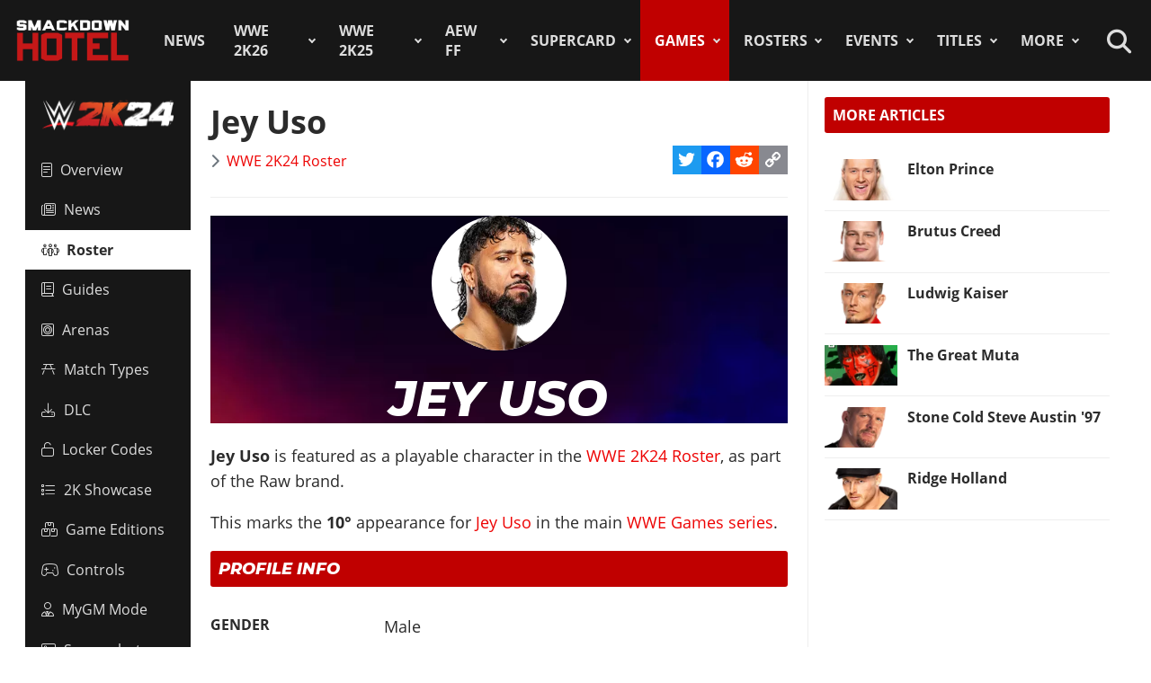

--- FILE ---
content_type: text/html; charset=utf-8
request_url: https://www.thesmackdownhotel.com/roster/wwe2k24/jey-uso
body_size: 14642
content:
<!DOCTYPE html>
<html lang="en-gb" dir="ltr">
<head>
<meta charset="utf-8">
<meta name="author" content="SimoneSDH">
<meta name="viewport" content="width=device-width, initial-scale=1">
<meta name="description" content="Jey Uso: Jey Uso is featured as a playable character in the WWE 2K24 Roster, as part of the Raw brand. This marks the 10° appearance for Jey Uso in the main...">
<link rel="preconnect" href="https://fonts.gstatic.com" crossorigin>
<link rel="preconnect" href="https://www.gamesatlas.com">
<link rel="dns-prefetch" href="https://www.gamesatlas.com">
<link rel="modulepreload" href="/media/vendor/bootstrap/js/dropdown.min.js?5.3.2" fetchpriority="low">
<link rel="modulepreload" href="/media/system/js/keepalive.min.js?08e025" fetchpriority="low">
<link rel="modulepreload" href="/media/com_finder/js/finder.min.js?5729ed" fetchpriority="low">
<link rel="modulepreload" href="/media/system/js/messages.min.js?7a5169" fetchpriority="low">
<link rel="preload" as="style" onload="this.rel='stylesheet'" href="https://fonts.googleapis.com/css2?family=Montserrat:ital,wght@0,400;0,800;1,800&display=swap" media="all">
<link rel="preload" as="style" onload="this.rel='stylesheet'" href="/media/com_jchoptimize/cache/css/6ab87329ba443983f4ad1a2298404ce0626be7e66880ad9483bff1361dd421f6.css" media="all">
<title>Jey Uso | WWE 2K24 Roster</title>
<link href="/favicon.ico" rel="icon" type="image/vnd.microsoft.icon">
<link rel="stylesheet" href="/media/com_jchoptimize/cache/css/6ab87329ba443983f4ad1a2298404ce096a2d35bc28a1af0f2b7b7c970839b54.css">
<script type="application/json" class="joomla-script-options new">{"joomla.jtext":{"MDL_MODALTXT_CLOSE":"close","MDL_MODALTXT_PREVIOUS":"previous","MDL_MODALTXT_NEXT":"next","RLTA_BUTTON_SCROLL_LEFT":"Scroll buttons to the left","RLTA_BUTTON_SCROLL_RIGHT":"Scroll buttons to the right","MOD_FINDER_SEARCH_VALUE":"Search &hellip;","ERROR":"Error","MESSAGE":"Message","NOTICE":"Notice","WARNING":"Warning","JCLOSE":"Close","JOK":"OK","JOPEN":"Open"},"bootstrap.dropdown":{".dropdown-toggle":{"flip":true,"boundary":"scrollParent","reference":"toggle","display":"static","popperConfig":true}},"system.paths":{"root":"","rootFull":"https:\/\/www.thesmackdownhotel.com\/","base":"","baseFull":"https:\/\/www.thesmackdownhotel.com\/"},"csrf.token":"83909f4bcc013424d6b068476e8ad3ba","system.keepalive":{"interval":3600000,"uri":"\/index.php?option=com_ajax&amp;format=json"}}</script>
<script type="application/ld+json">{"@context":"https://schema.org","@type":"BreadcrumbList","@id":"https://www.thesmackdownhotel.com/#/schema/BreadcrumbList/19","itemListElement":[{"@type":"ListItem","position":1,"item":{"@id":"https://www.thesmackdownhotel.com/","name":"Home"}},{"@type":"ListItem","position":2,"item":{"@id":"https://www.thesmackdownhotel.com/games/","name":"Games"}},{"@type":"ListItem","position":3,"item":{"@id":"https://www.thesmackdownhotel.com/wwe2k24/","name":"WWE 2K24"}},{"@type":"ListItem","position":4,"item":{"@id":"https://www.thesmackdownhotel.com/wwe2k24/roster/","name":"Roster"}},{"@type":"ListItem","position":5,"item":{"name":"Jey Uso"}}]}</script>
<meta property="og:locale" content="en_GB" class="4SEO_ogp_tag">
<meta property="og:url" content="https://www.thesmackdownhotel.com/roster/wwe2k24/jey-uso" class="4SEO_ogp_tag">
<meta property="og:site_name" content="The SmackDown Hotel" class="4SEO_ogp_tag">
<meta property="og:type" content="article" class="4SEO_ogp_tag">
<meta property="og:title" content="Jey Uso | WWE 2K24 Roster" class="4SEO_ogp_tag">
<meta property="og:description" content="Jey Uso: Jey Uso is featured as a playable character in the WWE 2K24 Roster, as part of the Raw brand. This marks the 10° appearance for Jey Uso in the main..." class="4SEO_ogp_tag">
<meta property="fb:app_id" content="966242223397117" class="4SEO_ogp_tag">
<meta property="og:image" content="https://www.thesmackdownhotel.com/images/wwe2k24/roster/jey-uso.png" class="4SEO_ogp_tag">
<meta property="og:image:width" content="200" class="4SEO_ogp_tag">
<meta property="og:image:height" content="200" class="4SEO_ogp_tag">
<meta property="og:image:secure_url" content="https://www.thesmackdownhotel.com/images/wwe2k24/roster/jey-uso.png" class="4SEO_ogp_tag">
<meta name="twitter:card" content="summary_large_image" class="4SEO_tcards_tag">
<meta name="twitter:site" content="@TheSDHotel" class="4SEO_tcards_tag">
<meta name="twitter:url" content="https://www.thesmackdownhotel.com/roster/wwe2k24/jey-uso" class="4SEO_tcards_tag">
<meta name="twitter:title" content="Jey Uso | WWE 2K24 Roster" class="4SEO_tcards_tag">
<meta name="twitter:description" content="Jey Uso: Jey Uso is featured as a playable character in the WWE 2K24 Roster, as part of the Raw brand. This marks the 10° appearance for Jey Uso in the main..." class="4SEO_tcards_tag">
<meta name="twitter:image" content="https://www.thesmackdownhotel.com/images/wwe2k24/roster/jey-uso.png" class="4SEO_tcards_tag">
<link rel="canonical" href="https://www.thesmackdownhotel.com/roster/wwe2k24/jey-uso" class="4SEO_auto_canonical">
<link rel="preload" as="font" type="font/woff2" href="https://www.gamesatlas.com/templates/SDH_J4/fonts/open-sans-v18-latin-regular.woff2" crossorigin>
<link rel="preload" as="font" type="font/woff2" href="https://www.gamesatlas.com/templates/SDH_J4/fonts/open-sans-v18-latin-700.woff2" crossorigin>
<link rel="preload" as="font" type="font/woff2" href="https://www.gamesatlas.com/templates/SDH_J4/fonts/fontawesome-pro/fa-light-300.woff2" crossorigin>
<link rel="apple-touch-icon" sizes="180x180" href="/apple-touch-icon.png?2024-08">
<link rel="icon" type="image/png" sizes="32x32" href="/favicon-32x32.png?2024-08">
<link rel="icon" type="image/png" sizes="16x16" href="/favicon-16x16.png?2024-08">
<link rel="icon" type="image/png" sizes="192x192" href="/android-chrome-192x192.png?2024-08">
<link rel="manifest" href="/site.webmanifest?2024-08">
<link rel="mask-icon" href="/safari-pinned-tab.svg?2024-08" color="#c00000">
<link rel="shortcut icon" href="/favicon.ico?2024-08">
<meta name="apple-mobile-web-app-title" content="The SmackDown Hotel">
<meta name="application-name" content="The SmackDown Hotel">
<meta name="msapplication-TileColor" content="#c00000">
<meta name="theme-color" content="#c00000">
<script type="text/javascript" async data-noptimize="1" data-cfasync="false" src="//scripts.pubnation.com/tags/eaa301a5-5ead-4c3a-ab2e-ee01cd0267f4.js"></script>
<meta http-equiv="Content-Security-Policy" content="block-all-mixed-content">
	<meta name="robots" content="max-snippet:-1, max-image-preview:large, max-video-preview:-1" class="4SEO_robots_tag">
	<script type="application/ld+json" class="4SEO_structured_data_breadcrumb">{
    "@context": "http://schema.org",
    "@type": "BreadcrumbList",
    "itemListElement": [
        {
            "@type": "listItem",
            "position": 1,
            "name": "Home",
            "item": "https://www.thesmackdownhotel.com/"
        },
        {
            "@type": "listItem",
            "position": 2,
            "name": "Games",
            "item": "https://www.thesmackdownhotel.com/games/"
        },
        {
            "@type": "listItem",
            "position": 3,
            "name": "WWE 2K24",
            "item": "https://www.thesmackdownhotel.com/wwe2k24/"
        },
        {
            "@type": "listItem",
            "position": 4,
            "name": "Roster",
            "item": "https://www.thesmackdownhotel.com/wwe2k24/roster/"
        }
    ]
}</script>
<script type="application/ld+json" class="4SEO_structured_data_page">{
    "@context": "http://schema.org",
    "@graph": [
        {
            "@type": "Article",
            "author": {
                "@id": "https://www.thesmackdownhotel.com/#simonesdh_579f8a392a"
            },
            "dateModified": "2025-03-07T14:10:56Z",
            "datePublished": "2024-01-19T00:00:00Z",
            "description": "Jey Uso: Jey Uso is featured as a playable character in the WWE 2K24 Roster, as part of the Raw brand. This marks the 10° appearance for Jey Uso in the main...",
            "headline": "Jey Uso | WWE 2K24 Roster",
            "image": [
                {
                    "@type": "ImageObject",
                    "url": "https://www.thesmackdownhotel.com/images/wwe2k24/roster/jey-uso.png",
                    "caption": "",
                    "description": "",
                    "width": 200,
                    "height": 200
                }
            ],
            "inLanguage": "en-GB",
            "mainEntityOfPage": {
                "@type": "WebPage",
                "url": "https://www.thesmackdownhotel.com/roster/wwe2k24/jey-uso"
            },
            "publisher": {
                "@id": "https://www.thesmackdownhotel.com/#defaultPublisher"
            },
            "url": "https://www.thesmackdownhotel.com/roster/wwe2k24/jey-uso"
        },
        {
            "@type": "Person",
            "name": "SimoneSDH",
            "@id": "https://www.thesmackdownhotel.com/#simonesdh_579f8a392a"
        },
        {
            "@id": "https://www.thesmackdownhotel.com/#defaultPublisher",
            "@type": "Organization",
            "url": "https://www.thesmackdownhotel.com/",
            "logo": {
                "@id": "https://www.thesmackdownhotel.com/#defaultLogo"
            },
            "name": "The SmackDown Hotel"
        },
        {
            "@id": "https://www.thesmackdownhotel.com/#defaultLogo",
            "@type": "ImageObject",
            "url": "https://www.thesmackdownhotel.com/images/resources/sdh-logo-2020.png",
            "width": 434,
            "height": 180
        }
    ]
}</script></head>
<body id="bd"  class="">
<noscript class="4SEO_analytics_rule_3"><iframe src="https://www.googletagmanager.com/ns.html?id=GTM-TXS822F" height="0" width="0" style="display:none;visibility:hidden"></iframe></noscript>
<a id="Top"></a>
<ul class="accessibility">
<li><a href="#ja-current-content" title="Skip to content">Skip to content</a></li>
<li><a href="#ja-mainnav" title="Skip to main navigation">Skip to main navigation</a></li>
<li><a href="#ja-col1" title="Skip to 1st column">Skip to 1st column</a></li>
<li><a href="#ja-sidebar" title="Skip to 2nd column">Skip to 2nd column</a></li>
</ul>
<!-- BEGIN: HEADER -->
<header id="ja-header-main">
<!-- USER BAR -->
<!-- BEGIN: MAIN NAVIGATION -->
<div id="ja-mainnav">
<div class="ja-header-wrapper">
<div class="flex-container">
<!-- LOGO -->
<div id="ja-logo">
<a href="/" class="site-logo" title="The SmackDown Hotel">
<img src="/images/resources/sdh-logo-2024.png#joomlaImage://local-images/resources/sdh-logo-2024.png?width=434&height=180" alt="The SmackDown Hotel" title="The SmackDown Hotel" width="434" height="180">
</a>
</div>
<!-- MAIN MENU -->
<nav id="cssmenu"><ul class="mod-menu mod-list  nav-pills">
<li class="nav-item item-2 default menu-item-home"><a href="/" class="menu-item-home">Home</a></li><li class="nav-item item-197"><a href="/news/" >News</a></li><li class="nav-item item-2836 deeper parent"><a href="/wwe2k26/" >WWE 2K26</a><ul class="mod-menu__sub list-unstyled"><li class="nav-item item-2837 header-game-logo"><a href="/wwe2k26/" class="header-game-logo"><img src="/images/games/logo/wwe2k26.png" alt="Logo" width="300" height="110" loading="lazy"></a></li><li class="nav-item item-2838"><a href="/wwe2k26/" ><span class="p-2 fa-light fa-memo" aria-hidden="true"></span>Overview</a></li><li class="nav-item item-2839"><a href="/wwe2k26/news/" ><span class="p-2 fa-light fa-newspaper" aria-hidden="true"></span>News</a></li><li class="nav-item item-2840"><a href="/wwe2k26/roster/" ><span class="p-2 fa-light fa-people-group" aria-hidden="true"></span>Roster</a></li><li class="nav-item item-2849"><a href="/news/wwe2k26/wwe-2k26-editions-guide-pre-order-monday-night-war-and-attitude-era-content" ><span class="p-2 fa-light fa-boxes-stacked" aria-hidden="true"></span>Game Editions</a></li><li class="nav-item item-2842"><a href="/wwe2k26/arenas/" ><span class="p-2 fa-light fa-square-ring" aria-hidden="true"></span>Arenas</a></li><li class="nav-item item-2843"><a href="/news/wwe2k26/wwe-2k26-dlc-list-all-ringside-pass-and-release-dates" ><span class="p-2 fa-light fa-download" aria-hidden="true"></span>DLC</a></li><li class="nav-item item-2844"><a href="/news/wwe2k26/wwe-2k26-locker-codes-list-myfaction" ><span class="p-2 fa-light fa-unlock" aria-hidden="true"></span>Locker Codes</a></li><li class="nav-item item-2845"><a href="/news/wwe2k26/wwe-2k26-cm-punk-showcase-matches-list" ><span class="p-2 fa-light fa-list" aria-hidden="true"></span>2K Showcase</a></li><li class="nav-item item-2848"><a href="/wwe2k26/match-types/" ><span class="p-2 fa-light fa-table-picnic" aria-hidden="true"></span>Match Types</a></li><li class="nav-item item-2852"><a href="/wwe2k26/screenshots/" ><span class="p-2 fa-light fa-image" aria-hidden="true"></span>Screenshots</a></li><li class="nav-item item-2854"><a href="/wwe2k26/covers/" ><span class="p-2 fa-light fa-image-portrait" aria-hidden="true"></span>Cover</a></li></ul></li><li class="nav-item item-2787 deeper parent"><a href="/wwe2k25/" >WWE 2K25</a><ul class="mod-menu__sub list-unstyled"><li class="nav-item item-2788 header-game-logo"><a href="/wwe2k25/" class="header-game-logo"><img src="/images/games/logo/wwe2k25.png" alt="Logo" width="300" height="110" loading="lazy"></a></li><li class="nav-item item-2789"><a href="/wwe2k25/" ><span class="p-2 fa-light fa-memo" aria-hidden="true"></span>Overview</a></li><li class="nav-item item-2790"><a href="/wwe2k25/news/" ><span class="p-2 fa-light fa-newspaper" aria-hidden="true"></span>News</a></li><li class="nav-item item-2791"><a href="/wwe2k25/roster/" ><span class="p-2 fa-light fa-people-group" aria-hidden="true"></span>Roster</a></li><li class="nav-item item-2792"><a href="/wwe2k25/guides/" ><span class="p-2 fa-light fa-book" aria-hidden="true"></span>Guides</a></li><li class="nav-item item-2793"><a href="/wwe2k25/arenas/" ><span class="p-2 fa-light fa-square-ring" aria-hidden="true"></span>Arenas</a></li><li class="nav-item item-2795"><a href="/news/wwe2k25/wwe-2k25-dlc-list-all-characters-packs-and-release-dates" ><span class="p-2 fa-light fa-download" aria-hidden="true"></span>DLC</a></li><li class="nav-item item-2796"><a href="/news/wwe2k25/wwe-2k25-locker-codes-list-myfaction" ><span class="p-2 fa-light fa-unlock" aria-hidden="true"></span>Locker Codes</a></li><li class="nav-item item-2798"><a href="/news/wwe2k25/wwe-2k25-bloodline-dynasty-showcase-full-matches-list" ><span class="p-2 fa-light fa-list" aria-hidden="true"></span>2K Showcase</a></li><li class="nav-item item-2832"><a href="/news/wwe2k25/wwe-2k25-all-myrise-unlockables-and-how-to-unlock-them" ><span class="p-2 fa-light fa-list-check" aria-hidden="true"></span>MyRISE</a></li><li class="nav-item item-2815"><a href="/news/wwe2k25/wwe-2k25-the-island" ><span class="p-2 fa-light fa-island-tropical" aria-hidden="true"></span>The Island</a></li><li class="nav-item item-2794"><a href="/wwe2k25/match-types/" ><span class="p-2 fa-light fa-table-picnic" aria-hidden="true"></span>Match Types</a></li><li class="nav-item item-2799"><a href="/news/wwe2k25/wwe-2k25-editions-guide-pre-order-and-deluxe-content" ><span class="p-2 fa-light fa-boxes-stacked" aria-hidden="true"></span>Game Editions</a></li><li class="nav-item item-2800"><a href="/news/wwe2k25/wwe-2k25-controls-scheme-full-guide-for-ps5-xbox-ps4" ><span class="p-2 fa-light fa-gamepad-modern" aria-hidden="true"></span>Controls</a></li><li class="nav-item item-2801"><a href="/news/wwe2k25/wwe-2k25-mygm-mode-full-guide-all-features-tips-tricks" ><span class="p-2 fa-light fa-user-tie" aria-hidden="true"></span>MyGM Mode</a></li><li class="nav-item item-2802"><a href="/wwe2k25/screenshots/" ><span class="p-2 fa-light fa-image" aria-hidden="true"></span>Screenshots</a></li><li class="nav-item item-2804"><a href="/wwe2k25/artworks/" ><span class="p-2 fa-light fa-image-portrait" aria-hidden="true"></span>Artworks</a></li><li class="nav-item item-2805"><a href="/wwe2k25/covers/" ><span class="p-2 fa-light fa-image-portrait" aria-hidden="true"></span>Cover</a></li></ul></li><li class="nav-item item-1557 deeper parent"><a href="/aew-fight-forever/" >AEW FF</a><ul class="mod-menu__sub list-unstyled"><li class="nav-item item-1558 header-game-logo"><a href="/aew-fight-forever/" class="header-game-logo"><img src="/images/jch-optimize/ng/images_games_logo_aew-fight-forever.webp" alt="Logo" width="300" height="110"></a></li><li class="nav-item item-1559"><a href="/aew-fight-forever/" >Overview</a></li><li class="nav-item item-1564"><a href="/news/aew-games/" >News</a></li><li class="nav-item item-2226"><a href="/aew-fight-forever/roster/" >Roster</a></li><li class="nav-item item-2329"><a href="/aew-fight-forever/guides/" >Guides</a></li><li class="nav-item item-1561"><a href="/news/aew-games/aew-fight-forever-arenas-full-list-all-shows-and-ppvs" >Arenas</a></li><li class="nav-item item-2227"><a href="/news/aew-games/aew-fight-forever-match-types-list" >Match Types</a></li><li class="nav-item item-2325"><a href="/news/aew-games/aew-fight-forever-dlc-list-all-characters-packs-and-release-dates" >DLC</a></li><li class="nav-item item-2327"><a href="/news/aew-games/aew-fight-forever-road-to-elite-chapters-blocks-list" >Road To Elite</a></li><li class="nav-item item-1560"><a href="/news/aew-games/aew-fight-forever-minigames-list" >Minigames</a></li><li class="nav-item item-2326"><a href="/news/aew-games/aew-fight-forever-controls-full-guide-for-ps5-ps4-xbox-pc" >Controls</a></li><li class="nav-item item-2324"><a href="/news/aew-games/aew-fight-forever-elite-edition-content-revealed" >Game Editions</a></li><li class="nav-item item-2323"><a href="/aew-fight-forever/screenshots/" >Screenshots</a></li></ul></li><li class="nav-item item-367 deeper parent"><a href="/supercard/" >SuperCard</a><ul class="mod-menu__sub list-unstyled"><li class="nav-item item-763 header-game-logo"><a href="/supercard/" class="header-game-logo"><img src="/images/jch-optimize/ng/images_games_logo_supercard.webp" alt="Logo" width="300" height="110"></a></li><li class="nav-item item-368"><a href="/supercard/" >Overview</a></li><li class="nav-item item-369"><a href="/supercard/news/" >News</a></li><li class="nav-item item-427"><a href="/supercard/cards-catalog/" >Cards Catalog</a></li><li class="nav-item item-453"><a href="/supercard/season-1-cards/" >Legacy Cards</a></li><li class="nav-item item-429"><a href="/supercard/roster/" >Roster</a></li><li class="nav-item item-371"><a href="/supercard/guides/" >Guides &amp; FAQ</a></li><li class="nav-item item-376"><a href="/supercard/screenshots/" >Screenshots</a></li><li class="nav-item item-377"><a href="/supercard/videos/" >Videos</a></li><li class="nav-item item-405"><a href="/supercard/covers/" >Cover</a></li><li class="nav-item item-380"><a href="/forum/forum/226-wwe-supercard/" target="_blank" rel="noopener noreferrer">Discussion</a></li></ul></li><li class="nav-item item-342 active deeper parent"><a href="/games/" >Games</a><ul class="mod-menu__sub list-unstyled"><li class="nav-item item-2518 active parent"><a href="/wwe2k24/" >WWE 2K24</a></li><li class="nav-item item-2229 parent"><a href="/wwe2k23/" >WWE 2K23</a></li><li class="nav-item item-1819 parent"><a href="/wwe2k22/" >WWE 2K22</a></li><li class="nav-item item-1233 parent"><a href="/wwe2k20/" >WWE 2K20</a></li><li class="nav-item item-1512 parent"><a href="/games/virtual-basement-the-wrestling-code" >The Wrestling Code</a></li><li class="nav-item item-1419 parent"><a href="/wwe-2k-battlegrounds/" >2K Battlegrounds</a></li><li class="nav-item item-679 parent"><a href="/champions/" >WWE Champions</a></li><li class="nav-item item-1020 parent"><a href="/wwe2k19/" >WWE 2K19</a></li><li class="nav-item item-677 parent"><a href="/wwe2k18/" >WWE 2K18</a></li><li class="nav-item item-420 parent"><a href="/wwe2k17/" >WWE 2K17</a></li><li class="nav-item item-344 parent"><a href="/wwe2k16/" >WWE 2K16</a></li><li class="nav-item item-2713"><a href="/roster/most-games-appearances" >Most Appearances</a></li><li class="nav-item item-210"><a href="/games/" >All Games</a></li></ul></li><li class="nav-item item-1150 deeper parent"><a href="/wrestlers/" >Rosters</a><ul class="mod-menu__sub list-unstyled"><li class="nav-item item-1149"><a href="/wrestlers/" >Wrestlers Database</a></li><li class="nav-item item-1467"><a href="/roster/wwe/" >WWE Roster</a></li><li class="nav-item item-1468"><a href="/roster/aew/" >AEW Roster</a></li><li class="nav-item item-1469"><a href="/roster/tna-impact-wrestling/" >TNA Roster</a></li><li class="nav-item item-2217"><a href="/roster/njpw/" >NJPW</a></li><li class="nav-item item-1470"><a href="/roster/roh/" >ROH</a></li><li class="nav-item item-1472"><a href="/roster/?promotion=wcw&amp;date=all-time" >WCW</a></li><li class="nav-item item-1473"><a href="/roster/?promotion=ecw&amp;date=all-time" >ECW</a></li><li class="nav-item item-2706"><a href="/roster/current-teams/" >Teams</a></li><li class="nav-item item-2705"><a href="/roster/current-champions/" >Champions</a></li><li class="nav-item item-1492"><a href="/roster/hall-of-fame/" >Hall of Fame</a></li><li class="nav-item item-2715"><a href="/roster/?promotion=wwe&amp;show=face-heel" >Faces/Heels</a></li></ul></li><li class="nav-item item-1059 deeper parent"><a href="/events-results/ppv-special/" >Events</a><ul class="mod-menu__sub list-unstyled"><li class="nav-item item-1028"><a href="/events-results/" >Events Database</a></li><li class="nav-item item-1003"><a href="/events-results/ppv-special/" >PPV &amp; Special Events</a></li><li class="nav-item item-1157"><a href="/events-results/wwe-ppv-list-pay-per-views-special-events-schedule" >WWE PPV Schedule</a></li><li class="nav-item item-2709"><a href="/events-results/aew-ppv-list-pay-per-views-special-events-schedule" >AEW PPV Schedule</a></li><li class="nav-item item-1027"><a href="/events-results/wwe/" >WWE Shows</a></li><li class="nav-item item-1329"><a href="/events-results/aew/" >AEW Shows</a></li><li class="nav-item item-1108"><a href="/events-results/tna/" >TNA Shows</a></li><li class="nav-item item-2246"><a href="/events-results/ppv-special/njpw/" >NJPW Shows</a></li><li class="nav-item item-1190"><a href="/events-results/roh/" >ROH Shows</a></li><li class="nav-item item-1061"><a href="/events-results/wcw/" >WCW Shows</a></li><li class="nav-item item-1097"><a href="/events-results/ecw/" >ECW Shows</a></li><li class="nav-item item-1156"><a href="/events-results/wwe-crowd-attendance-records-top-50-events-in-history" >Attendance Records</a></li><li class="nav-item item-1158"><a href="/events-results/list-of-wwe-ppv-theme-songs-all-pay-per-view-themes-in-history" >PPV Theme Songs</a></li><li class="nav-item item-2782"><a href="/games/arenas/" >Games Arenas</a></li></ul></li><li class="nav-item item-2574 deeper parent"><a href="/title-history/" >Titles</a><ul class="mod-menu__sub list-unstyled"><li class="nav-item item-2573"><a href="/title-history/" >All Titles</a></li><li class="nav-item item-2575"><a href="/title-history/wwe/" >WWE Titles</a></li><li class="nav-item item-2576"><a href="/title-history/aew/" >AEW Titles</a></li><li class="nav-item item-2577"><a href="/title-history/tna/" >TNA Titles</a></li><li class="nav-item item-2581"><a href="/title-history/njpw/" >NJPW Titles</a></li><li class="nav-item item-2578"><a href="/title-history/roh/" >ROH Titles</a></li><li class="nav-item item-2776"><a href="/title-history/nwa/" >NWA Titles</a></li><li class="nav-item item-2579"><a href="/title-history/wcw/" >WCW Titles</a></li><li class="nav-item item-2580"><a href="/title-history/ecw/" >ECW Titles</a></li><li class="nav-item item-2707"><a href="/roster/current-champions/" >Champions</a></li><li class="nav-item item-2777"><a href="/tournaments/" >Accomplishments</a></li><li class="nav-item item-2775"><a href="/games/championships/" >Games</a></li></ul></li><li class="nav-item item-1055 deeper parent"><a href="#" >More</a><ul class="mod-menu__sub list-unstyled"><li class="nav-item item-2718"><a href="/promotions/" >Promotions Index</a></li><li class="nav-item item-2780"><a href="/match-types/" >Match Types</a></li><li class="nav-item item-2714"><a href="/today-in-pro-wrestling-history" >Today In History</a></li><li class="nav-item item-2708"><a href="/pro-wrestling-stats/" >Records &amp; Stats</a></li><li class="nav-item item-212"><a href="/gallery/" >Images Gallery</a></li><li class="nav-item item-234"><a href="/videos/" >Videos</a></li><li class="nav-item item-1302"><a href="https://prowrestlingmods.io/" target="_blank" rel="noopener noreferrer">WWE 2K Mods</a></li><li class="nav-item item-213"><a href="/forum/" target="_blank" rel="noopener noreferrer">Forum</a></li><li class="nav-item item-1232"><a href="/contact/" >Contact us</a></li><li class="nav-item item-1451"><a href="/work-with-us/" >Work With Us</a></li></ul></li></ul>
</nav>
<!-- SEARCH -->
<div class="dropdown search-toggle">
<div class="dropdown-toggle icon-search" data-bs-toggle="dropdown"></div>
<div class="dropdown-menu">
<div id="ja-search" class="clearfix">
<form class="mod-finder js-finder-searchform form-search" action="/search" method="get" role="search">
<label for="mod-finder-searchword676" class="visually-hidden finder">Search</label><div class="mod-finder__search input-group"><input type="text" name="q" id="mod-finder-searchword676" class="js-finder-search-query form-control" value="" placeholder="Search &hellip;"><button class="btn btn-primary" type="submit"><span class="icon-search icon-white" aria-hidden="true"></span> Search</button></div>
</form>
</div>
</div>
</div>
</div>
</div>
</div>
<!-- END: MAIN NAVIGATION -->
</header>
<!-- END: HEADER -->
<div id="ja-wrapper" class="ja-wrapper">
<!-- BEGIN: HOME SPOTLIGHT -->
<!-- END: HOME SPOTLIGHT -->
<!-- BEGIN: LEFT COLUMN -->
<nav id="ja-col1">
<nav id="ja-subnav" class="submenu">
<ul class="mod-menu mod-list ">
<li class="nav-item item-2519 header-game-logo"><a href="/wwe2k24/" class="header-game-logo"><img src="/images/games/logo/wwe2k24.png" alt="Logo" width="300" height="110" loading="lazy"></a></li><li class="nav-item item-2520"><a href="/wwe2k24/" ><span class="p-2 fa-light fa-memo" aria-hidden="true"></span>Overview</a></li><li class="nav-item item-2521"><a href="/wwe2k24/news/" ><span class="p-2 fa-light fa-newspaper" aria-hidden="true"></span>News</a></li><li class="nav-item item-2522 current active"><a href="/wwe2k24/roster/" aria-current="location"><span class="p-2 fa-light fa-people-group" aria-hidden="true"></span>Roster</a></li><li class="nav-item item-2523"><a href="/wwe2k24/guides/" ><span class="p-2 fa-light fa-book" aria-hidden="true"></span>Guides</a></li><li class="nav-item item-2524"><a href="/wwe2k24/arenas/" ><span class="p-2 fa-light fa-square-ring" aria-hidden="true"></span>Arenas</a></li><li class="nav-item item-2529"><a href="/wwe2k24/match-types/" ><span class="p-2 fa-light fa-table-picnic" aria-hidden="true"></span>Match Types</a></li><li class="nav-item item-2525"><a href="/news/wwe2k24/wwe-2k24-dlc-list-all-characters-packs-and-release-dates" ><span class="p-2 fa-light fa-download" aria-hidden="true"></span>DLC</a></li><li class="nav-item item-2532"><a href="/news/wwe2k24/wwe-2k24-locker-codes-list-for-myfaction" ><span class="p-2 fa-light fa-unlock" aria-hidden="true"></span>Locker Codes</a></li><li class="nav-item item-2530"><a href="/news/wwe2k24/wwe-2k24-showcase-of-the-immortals-full-match-list-40-years-of-wrestlemania" ><span class="p-2 fa-light fa-list" aria-hidden="true"></span>2K Showcase</a></li><li class="nav-item item-2527"><a href="/news/wwe2k24/wwe-2k24-editions-guide-pre-order-deluxe-and-40-years-of-wrestlemania-content" ><span class="p-2 fa-light fa-boxes-stacked" aria-hidden="true"></span>Game Editions</a></li><li class="nav-item item-2528"><a href="/news/wwe2k24/wwe-2k24-controls-scheme-full-guide-for-ps5-ps4-xbox" ><span class="p-2 fa-light fa-gamepad-modern" aria-hidden="true"></span>Controls</a></li><li class="nav-item item-2531"><a href="/news/wwe2k24/wwe-2k24-mygm-mode-full-guide-all-features-tips-tricks" ><span class="p-2 fa-light fa-user-tie" aria-hidden="true"></span>MyGM Mode</a></li><li class="nav-item item-2533"><a href="/wwe2k24/screenshots/" ><span class="p-2 fa-light fa-image" aria-hidden="true"></span>Screenshots</a></li><li class="nav-item item-2536"><a href="/wwe2k24/covers/" ><span class="p-2 fa-light fa-image-portrait" aria-hidden="true"></span>Cover</a></li></ul>
</nav>
</nav>
<!-- END: LEFT COLUMN -->
<div id="ja-container">
<main id="ja-mainbody">
<!-- BEGIN: CONTENT -->
<div id="ja-content" class="com_content itemid-2522" >
<div id="system-message-container" aria-live="polite"></div>
<article id="ja-current-content">
<div class="com-content-article item-page">
<meta itemprop="inLanguage" content="en-GB">
<div class="page-header">
<h1>
			Jey Uso		</h1>
</div>
<div class="article-info-block">
<dl class="article-info text-muted">
<dt class="article-info-term">
				Details		</dt>
<dd class="category-name">
<span class="icon-chevron-right icon-fw" aria-hidden="true"></span> <a href="/wwe2k24/roster/" itemprop="genre">WWE 2K24 Roster</a> </dd>
</dl>
<span class="a2a_kit a2a_kit_size_32 addtoany_list">
<a class="a2a_button_twitter"></a>
<a class="a2a_button_facebook"></a>
<a class="a2a_button_reddit"></a>
<a class="a2a_button_copy_link"></a>
</span>
</div>
<hr>
<div class="article-content com-content-article__body">
<p>
</p>
<div class="item-image pull-none">
<div class="rosterbanner-new wwe2k24">
<div class="wrestler-icon-bg"><img src="/images/jch-optimize/ng/images_wwe2k24_roster_jey-uso.webp" width="200" height="200" class="wrestler-icon"></div>
<h2 class="wrestler-name">Jey Uso</h2>
</div>
</div>
<p><strong>Jey Uso</strong> is featured as a playable character in the <a href="/wwe2k24/roster/">WWE 2K24 Roster</a>, as part of the <span class="field-value ">Raw</span> brand.</p><p>
</p>
<p>
</p><p>
</p><p>
</p><p>
</p><p>
</p>
<p> This marks the <strong>10&deg;</strong> appearance for <span class="field-value "><a href="/wrestlers/jey-uso">Jey Uso</a></span> in the main <a href="/games/#sort=attr.ct1.frontend_value&amp;sortdir=desc&amp;attr.ct7.value=main-series">WWE Games series</a>.</p><p>
</p>
<h2 class="module" style="font-family: 'Montserrat',sans-serif; font-style: italic;">PROFILE INFO</h2>
<p><ul class="fields-container">
<li class="field-entry character-gender gender"> <span class="field-label">Gender</span><span class="field-value "><span class="male">Male</span></span></li>
<li class="field-entry roster brands"> <span class="field-label">Roster</span><span class="field-value "><span class="raw">Raw</span></span></li>
<li class="field-entry overall overall">	<span class="field-label ">Overall Rating</span>
<span class="field-value ">
90
</span>
</li>
<li class="field-entry weight-class "> <span class="field-label">Weight Class</span><span class="field-value "><span class="light-heavyweight">Light Heavyweight</span></span></li>
<li class="field-entry previous-game first-game-appearance roster_section"> <span class="field-label">Previous Game</span><span class="field-value "><a href="/roster/wwe2k23/jey-uso" class="multiple-values-line">
<div class="roster wwe2k23">
<div class="img-fit square align-top"><img src="/images/jch-optimize/ng/images_wwe2k23_roster_resized_jey-uso-2__40x40.webp" width="40" height="40"></div><div class="roster_name">WWE 2K23 Roster</div>
</div>
</a></span></li>
<li class="field-entry series-debut first-game-appearance roster_section"> <span class="field-label ">Main Series Debut</span>
<span class="field-value ">
<a href="/wwe13/roster/jey-uso"><div class="roster wwe13"><div class="img-fit square align-top"><img src="/images/jch-optimize/ng/images_wwe13_roster_resized_jeyuso__150x150.webp" alt="Jey Uso" title="Jey Uso" width="150" height="150" itemprop="thumbnailUrl"></div><div class="roster_name">WWE '13</div></div></a></span></li>
<li class="field-entry first-game first-game-appearance roster_section"> <span class="field-label ">First Game</span>
<span class="field-value ">
<a href="/wwe13/roster/jey-uso"><div class="roster wwe13"><div class="img-fit square align-top"><img src="/images/jch-optimize/ng/images_wwe13_roster_resized_jeyuso__150x150.webp" alt="Jey Uso" title="Jey Uso" width="150" height="150" itemprop="thumbnailUrl"></div><div class="roster_name">WWE '13</div></div></a></span></li>
<li class="field-entry wrestler-profile "> <span class="field-label">Real Life Profile</span><span class="field-value "><a href="/wrestlers/jey-uso">Jey Uso</a></span></li></ul>
</p><p>
</p>
<p></p>
<h2><span style="color: #d00000; font-family: 'Montserrat',sans-serif; font-style: italic;">SCREENSHOTS</span></h2>
<p>
<div id="gallery-scope-1673" class="igui-scope ig-main-scope-wrapper profile-32 ig-notphone" data-vref="5.05"
>
<div data-igui-grid id="ig-gallery-wrapper-1673" class="ig-gallery-wrapper igui-align-center igui-grid-collapse igui-grid"
         data-ig-uniqueid="1673"
         data-ig-basehref=""
         data-ig-basehref-long="https://www.thesmackdownhotel.com/"
         data-ig-collecthits="0"
         data-ig-lbox-autoplay="0"
         data-ig-disable-rightclick="0"
         data-ig-showhash="javascript"
         data-ig-show-main-image="0"
         data-ig-phone="0"
         data-ig-lbox-view="0"
                          >
<div
            class="ig-slideshow igui-inline igui-width-48-48 igui-position-relative igui-visible-toggle igui-light"
            data-ig-fade="fade"
            data-ig-transition-duration="300"
            data-ig-ratio="640:360"
            data-ig-autoplay="0"
            data-ig-infinite="1"
            data-ig-interval="3000"
            data-ig-max-height="360"
            data-ig-show-main="0"
	        data-ig-preload-main="1"
            style="height: 0; padding-bottom: 56.25%; padding-bottom: min(56.25%, 360px); display: none;">
<div style="max-width:640px; position: absolute; left: 0; top: 0; width: 100%; height: 100%;">
<ul class="igui-slideshow-items ig-slideshow-matchheight"
                data-ig-lightbox="1"
                data-ig-lightbox-fade="fade"
                data-ig-lightbox-transition-duration="300"
                data-ig-lightbox-fullscreen="none"
                data-ig-lightbox-interval="3000"
                data-ig-lightbox-infinite="1"
                >
<li class="ig-slideshow-item ig-first-active"
                    data-ig-imageid="30058"
                    data-ig-imagehash="wwe-2k24-jey-uso-1"
                    data-ig-image-link=""
                    data-ig-link-new="0"
                                                            >
<a class="ig-lightbox-link" style="display:none;" href="/igallery/wwe-2k24-265/wwe-2k24-jey-uso-1-1080.jpg" data-ig-imageid="30058">wwe 2k24 jey uso</a>
<div class="ig-slideshow-item-inner-lboxon igui-margin-remove">
<img class="ig-slideshow-image igui-margin-remove-bottom ig-slideshow-lazy" data-ig-lazy-src="/igallery/wwe-2k24-265/wwe-2k24-jey-uso-1-360.jpg" title="wwe 2k24 jey uso" alt="wwe 2k24 jey uso">
<div class="ig-lbox-open-icon igui-overlay igui-position-bottom-right"><span data-igui-icon="icon: zoom-in-custom; ratio: 1.3"></span></div>
</div>
</li>
<li class="ig-slideshow-item "
                    data-ig-imageid="30059"
                    data-ig-imagehash="wwe-2k24-jey-uso-2"
                    data-ig-image-link=""
                    data-ig-link-new="0"
                                                            >
<a class="ig-lightbox-link" style="display:none;" href="/igallery/wwe-2k24-265/wwe-2k24-jey-uso-2-1080.jpg" data-ig-imageid="30059">wwek24 jey uso</a>
<div class="ig-slideshow-item-inner-lboxon igui-margin-remove">
<img class="ig-slideshow-image igui-margin-remove-bottom ig-slideshow-lazy" data-ig-lazy-src="/igallery/wwe-2k24-265/wwe-2k24-jey-uso-2-360.jpg" title="wwek24 jey uso" alt="wwek24 jey uso">
<div class="ig-lbox-open-icon igui-overlay igui-position-bottom-right"><span data-igui-icon="icon: zoom-in-custom; ratio: 1.3"></span></div>
</div>
</li>
<li class="ig-slideshow-item "
                    data-ig-imageid="30060"
                    data-ig-imagehash="wwe-2k24-jey-uso-4"
                    data-ig-image-link=""
                    data-ig-link-new="0"
                                                            >
<a class="ig-lightbox-link" style="display:none;" href="/igallery/wwe-2k24-265/wwe-2k24-jey-uso-4-1080.jpg" data-ig-imageid="30060">wwe 2k24 jey uso</a>
<div class="ig-slideshow-item-inner-lboxon igui-margin-remove">
<img class="ig-slideshow-image igui-margin-remove-bottom ig-slideshow-lazy" data-ig-lazy-src="/igallery/wwe-2k24-265/wwe-2k24-jey-uso-4-360.jpg" title="wwe 2k24 jey uso" alt="wwe 2k24 jey uso">
<div class="ig-lbox-open-icon igui-overlay igui-position-bottom-right"><span data-igui-icon="icon: zoom-in-custom; ratio: 1.3"></span></div>
</div>
</li>
<li class="ig-slideshow-item "
                    data-ig-imageid="30061"
                    data-ig-imagehash="wwe-2k24-jey-uso-5"
                    data-ig-image-link=""
                    data-ig-link-new="0"
                                                            >
<a class="ig-lightbox-link" style="display:none;" href="/igallery/wwe-2k24-265/wwe-2k24-jey-uso-5-1080.jpg" data-ig-imageid="30061">wwe 2k24 jey uso</a>
<div class="ig-slideshow-item-inner-lboxon igui-margin-remove">
<img class="ig-slideshow-image igui-margin-remove-bottom ig-slideshow-lazy" data-ig-lazy-src="/igallery/wwe-2k24-265/wwe-2k24-jey-uso-5-360.jpg" title="wwe 2k24 jey uso" alt="wwe 2k24 jey uso">
<div class="ig-lbox-open-icon igui-overlay igui-position-bottom-right"><span data-igui-icon="icon: zoom-in-custom; ratio: 1.3"></span></div>
</div>
</li>
</ul>
<div class="ig-slideshow-overlay igui-overlay igui-overlay-primary igui-position-top-right igui-padding-small">
<div class="ig-facebook-share igui-display-inline-block">
<span data-igui-icon="icon: facebook"></span>
</div>
<div class="ig-twitter-share igui-display-inline-block">
<span data-igui-icon="icon: twitter"></span>
</div>
<div class="ig-download-button igui-display-inline-block">
<span data-igui-icon="icon: download"></span>
</div>
</div>
</div>
</div>
<style>#gallery-scope-1673 .ig-thumb-scroller-main .ig-scroller-img{max-height:192px}</style>
<div class="ig-thumb-scroller  ig-thumb-scroller-main ig-thumb-scroller-horizontal ig-thumb-scroller-main-below igui-light"
     data-ig-lbox-thumbs-position="below">
<div class="ig-thumb-scroller-horizontal-inner igui-position-relative"> <div class="ig-thumb-scroller-inner igui-position-relative ">
<ul class="ig-slider-items igui-position-relative " ><!--
        
        --><li class="ig-scroller-img-wrapper" style="padding-right:0px; ">
<a style="position:relative;" href="#" class="ig-img-link igui-inline igui-transition-toggle ">
<img class="ig-scroller-img notlazy" src="/igallery/wwe-2k24-265/wwe-2k24-jey-uso-1-192.jpg" width="256" height="192" title="wwe 2k24 jey uso" alt="wwe 2k24 jey uso">
</a>
</li><!--
            
                                    --><li class="ig-scroller-img-wrapper" style="padding-right:0px; ">
<a style="position:relative;" href="#" class="ig-img-link igui-inline igui-transition-toggle ">
<img class="ig-scroller-img notlazy" src="/igallery/wwe-2k24-265/wwe-2k24-jey-uso-2-192.jpg" width="256" height="192" title="wwek24 jey uso" alt="wwek24 jey uso">
</a>
</li><!--
            
                                    --><li class="ig-scroller-img-wrapper" style="padding-right:0px; ">
<a style="position:relative;" href="#" class="ig-img-link igui-inline igui-transition-toggle ">
<img class="ig-scroller-img notlazy" src="/igallery/wwe-2k24-265/wwe-2k24-jey-uso-4-192.jpg" width="256" height="192" title="wwe 2k24 jey uso" alt="wwe 2k24 jey uso">
</a>
</li><!--
            
                                    --><li class="ig-scroller-img-wrapper" style="padding-right:0px; ">
<a style="position:relative;" href="#" class="ig-img-link igui-inline igui-transition-toggle ">
<img class="ig-scroller-img notlazy" src="/igallery/wwe-2k24-265/wwe-2k24-jey-uso-5-192.jpg" width="256" height="192" title="wwe 2k24 jey uso" alt="wwe 2k24 jey uso">
</a>
</li><!--
            
                                                --></ul>
</div>
<a class="ig-thumb-scroller-left igui-position-center-left igui-position-small igui-slidenav-large" href="#" data-igui-slidenav-previous data-igui-slider-item="previous" aria-label="previous"></a>
<a class="ig-thumb-scroller-right igui-position-center-right igui-position-small igui-slidenav-large" href="#" data-igui-slidenav-next data-igui-slider-item="next" aria-label="next"></a>
</div>
</div>
<div id="ig-lightbox-template-1673" class="ig-lightbox-template" style="display:none;">
<div id="ig-lightbox-1673" class="igui-lightbox igui-overflow-hidden igui-scope igui-light profile-32">
<ul class="igui-lightbox-items"></ul>
<div class="ig-lightbox-buttons igui-lightbox-toolbar igui-position-top igui-text-right igui-transition-slide-top igui-transition-opaque">
<div class="ig-img-numbering ig-lbox-button-wide">
<span class="ig-image-number"></span>&#47;<span class="ig-image-total">4</span>
</div>
<div class="ig-download-button ig-lbox-button">
<span data-igui-icon="icon: download"></span>
</div>
<div class="ig-facebook-share ig-lbox-button">
<span data-igui-icon="icon: facebook"></span>
</div>
<div class="ig-twitter-share ig-lbox-button">
<span data-igui-icon="icon: twitter"></span>
</div>
<a href="javascript:void(0);" class="igui-close-large" data-igui-close data-igui-toggle="!.igui-lightbox" aria-label="close"></a>
</div>
<a class="ig-lightbox-button ig-lightbox-button-left igui-slidenav-large igui-position-center-left igui-position-medium igui-transition-fade" href="#" data-igui-slidenav-previous data-igui-lightbox-item="previous" aria-label="previous"></a>
<a class="ig-lightbox-button ig-lightbox-button-right igui-slidenav-large igui-position-center-right igui-position-medium igui-transition-fade" href="#" data-igui-slidenav-next data-igui-lightbox-item="next" aria-label="next"></a>
<div class="ig-lightbox-bottom-wrapper igui-position-bottom" style="height: 100px; margin-left:0px; margin-right:0px">
<div class="ig-lightbox-descriptions ig-lightbox-descriptions-below igui-lightbox-caption igui-text-center" style="height: 100px;"></div>
</div>
</div>
</div>
</div>
<!--endgallerywrapper-->
</div>
</p>
<h2><span style="color: #d00000; font-family: 'Montserrat',sans-serif; font-style: italic;">VIDEO</span></h2>
<p><div class="iframe-wrapper">
<iframe src="https://www.youtube.com/embed/3m3KKOxQL_A?si=kIZnJgrSzvpyIDeV" referrerpolicy="strict-origin-when-cross-origin" allow="accelerometer; autoplay; clipboard-write; encrypted-media; gyroscope; picture-in-picture; web-share" frameborder="0" title="YouTube video player" height="315" width="560" allowfullscreen="allowfullscreen"></iframe>
</div></p> </div>
<section>
<div class="article-info text-muted">
</div>
<nav class="pager pagenav pagenavigation">
<div class="previous">
<a href="/roster/wwe2k24/jerry-the-king-lawler" rel="prev">
<span class="icon-chevron-left"></span> <span class="pagenav_title">Jerry "The King" Lawler</span>	</a>
</div>
<div class="next">
<a href="/roster/wwe2k24/jim-the-anvil-neidhart" rel="next">
<span class="pagenav_title">Jim "The Anvil" Neidhart</span> <span class="icon-chevron-right"></span>	</a>
</div>
</nav>
</section>
</div>
<div id="mod-custom651" class="mod-custom custom">
<p><div class="games-appearances"><h2>Jey Uso OVR Rating Evolution</h2><div class="table-wrapper"><ul class="rating-evolution"><li style="height:80.86%;"><span class="rating">90</span><span class="game-year">'25</span></li><li style="height:80.86%;"><span class="rating">90</span><span class="game-year">'24</span></li><li style="height:80.86%;"><span class="rating">90</span><span class="game-year">'23</span></li><li style="height:71.96%;"><span class="rating">85</span><span class="game-year">'22</span></li><li style="height:70.24%;"><span class="rating">84</span><span class="game-year">'20</span></li><li style="height:70.24%;"><span class="rating">84</span><span class="game-year">'19</span></li><li style="height:73.7%;"><span class="rating">86</span><span class="game-year">'18</span></li><li style="height:70.24%;"><span class="rating">84</span><span class="game-year">'17</span></li><li style="height:68.54%;"><span class="rating">83</span><span class="game-year">'16</span></li><li style="height:75.46%;"><span class="rating">87</span><span class="game-year">'15</span></li><li style="height:65.19%;"><span class="rating">81</span><span class="game-year">'13</span></li></ul></div></div></p>
<p><div class="games-appearances"><h2>Jey Uso Games Appearances (18)</h2><h3 class="module">WWE Main Series (12/26)</h3><div class="roster_section roster2k22"><a href="/roster/wwe2k26/jey-uso"><div class="roster wwe2k26"><div class="img-fit square align-top"><img src="/images/wrestling/wrestlers/j/resized/jey-uso-2025_150x150.png" alt="Jey Uso" title="Jey Uso" width="150" height="150" itemprop="thumbnailUrl" loading="lazy"></div><div class="roster_name">WWE 2K26</div></div></a>
<a href="/roster/wwe2k25/jey-uso"><div class="roster wwe2k25"><div class="img-fit square align-top"><img src="/images/wwe2k25/roster/resized/jey-uso_150x150.png" alt="Jey Uso" title="Jey Uso" width="150" height="150" itemprop="thumbnailUrl" loading="lazy"></div><div class="roster_name">WWE 2K25</div></div></a>
<a href="/roster/wwe2k24/jey-uso"><div class="roster wwe2k24"><div class="img-fit square align-top"><img src="/images/jch-optimize/ng/images_wwe2k24_roster_resized_jey-uso__150x150.webp" alt="Jey Uso" title="Jey Uso" width="150" height="150" itemprop="thumbnailUrl" loading="lazy"></div><div class="roster_name">WWE 2K24</div></div></a>
<a href="/roster/wwe2k23/jey-uso"><div class="roster wwe2k23"><div class="img-fit square align-top"><img src="/images/jch-optimize/ng/images_wwe2k23_roster_resized_jey-uso-2__150x150.webp" alt="Jey Uso" title="Jey Uso" width="150" height="150" itemprop="thumbnailUrl" loading="lazy"></div><div class="roster_name">WWE 2K23</div></div></a>
<a href="/roster/wwe2k22/jey-uso"><div class="roster wwe2k22"><div class="img-fit square align-top"><img src="/images/jch-optimize/ng/images_wwe2k22_roster_jey-uso.webp" alt="Jey Uso" title="Jey Uso" width="150" height="150" itemprop="thumbnailUrl" loading="lazy"></div><div class="roster_name">WWE 2K22</div></div></a>
<a href="/roster/wwe2k20/jey-uso"><div class="roster wwe2k20"><div class="img-fit square align-top"><img src="/images/jch-optimize/ng/images_wwe2k20_roster_resized_jey-uso__150x150.webp" alt="Jey Uso" title="Jey Uso" width="150" height="150" itemprop="thumbnailUrl" loading="lazy"></div><div class="roster_name">WWE 2K20</div></div></a>
<a href="/roster/wwe2k19/jey-uso"><div class="roster wwe2k19"><div class="img-fit square align-top"><img src="/images/jch-optimize/ng/images_wwe2k19_roster_resized_jey-uso__150x150.webp" alt="Jey Uso" title="Jey Uso" width="150" height="150" itemprop="thumbnailUrl" loading="lazy"></div><div class="roster_name">WWE 2K19</div></div></a>
<a href="/roster/wwe2k18/jey-uso"><div class="roster wwe2k18"><div class="img-fit square align-top"><img src="/images/jch-optimize/ng/images_wwe2k18_roster_game_resized_jey-uso__150x150.webp" alt="Jey Uso" title="Jey Uso" width="150" height="150" itemprop="thumbnailUrl" loading="lazy"></div><div class="roster_name">WWE 2K18</div></div></a>
<a href="/wwe2k17/roster/jey-uso"><div class="roster wwe2k17"><div class="img-fit square align-top"><img src="/images/jch-optimize/ng/images_wwe2k17_roster_resized_jey-uso__150x150.webp" alt="Jey Uso" title="Jey Uso" width="150" height="150" itemprop="thumbnailUrl" loading="lazy"></div><div class="roster_name">WWE 2K17</div></div></a>
<a href="/wwe2k16/roster/jey-uso"><div class="roster wwe2k16"><div class="img-fit square align-top"><img src="/images/jch-optimize/ng/images_wwe2k16_roster_resized_jeyuso__150x150.webp" alt="Jey Uso" title="Jey Uso" width="150" height="150" itemprop="thumbnailUrl" loading="lazy"></div><div class="roster_name">WWE 2K16</div></div></a>
<a href="/wwe2k15/roster/jey-uso"><div class="roster wwe2k15"><div class="img-fit square align-top"><img src="/images/jch-optimize/ng/images_wwe2k15_roster_resized_jeyuso__150x150.webp" alt="Jey Uso" title="Jey Uso" width="150" height="150" itemprop="thumbnailUrl" loading="lazy"></div><div class="roster_name">WWE 2K15</div></div></a>
<a href="/wwe13/roster/jey-uso"><div class="roster wwe13"><div class="img-fit square align-top"><img src="/images/jch-optimize/ng/images_wwe13_roster_resized_jeyuso__150x150.webp" alt="Jey Uso" title="Jey Uso" width="150" height="150" itemprop="thumbnailUrl" loading="lazy"></div><div class="roster_name">WWE '13</div></div></a></div><h3 class="module">Other Games (6)</h3><div class="roster_section roster2k22"><a href="/roster/wwe-2k-battlegrounds/jey-uso"><div class="roster battlegrounds"><div class="img-fit square align-top"><img src="/images/jch-optimize/ng/images_wwe2k-battlegrounds_roster_resized_jey-uso__150x150.webp" alt="Jey Uso" title="Jey Uso" width="150" height="150" itemprop="thumbnailUrl" loading="lazy"></div><div class="roster_name">Battlegrounds</div></div></a>
<a href="/roster/wwe-universe/jey-uso"><div class="roster universe"><div class="img-fit square align-top"><img src="/images/jch-optimize/ng/images_mobile-games_universe_roster_resized_jey-uso__150x150.webp" alt="Jey Uso" title="Jey Uso" width="150" height="150" itemprop="thumbnailUrl" loading="lazy"></div><div class="roster_name">Universe</div></div></a>
<a href="/roster/mayhem/jey-uso"><div class="roster mayhem"><div class="img-fit square align-top"><img src="/images/jch-optimize/ng/images_mobile-games_mayhem_roster_resized_jey-uso__150x150.webp" alt="Jey Uso" title="Jey Uso" width="150" height="150" itemprop="thumbnailUrl" loading="lazy"></div><div class="roster_name">Mayhem</div></div></a>
<a href="/roster/tapmania/day-one-jey-uso"><div class="roster tapmania"><div class="img-fit square align-top"><img src="/images/jch-optimize/ng/images_mobile-games_tapmania_roster_resized_day-one-jey-uso__150x150.webp" alt="Day One Jey Uso" title="Day One Jey Uso" width="150" height="150" itemprop="thumbnailUrl" loading="lazy"></div><div class="roster_name">Tap Mania</div></div></a>
<a href="/roster/champions/jey-uso"><div class="roster champions"><div class="img-fit square align-top"><img src="/images/jch-optimize/ng/images_mobile-games_champions_rosterbanners_resized_jey-uso__150x197.webp" alt="Jey Uso '17" title="Jey Uso '17" width="150" height="197" itemprop="thumbnailUrl" loading="lazy"></div><div class="roster_name">Champions</div></div></a>
<a href="/supercard/roster/jey-uso"><div class="roster supercard"><div class="img-fit square align-top"><img src="/images/jch-optimize/ng/igallery_5601-5700_resized_SuperCard-JeyUso-4-SuperRare-5633-216__145x216.webp" alt="Jey Uso" title="Jey Uso" width="150" height="216" itemprop="thumbnailUrl" loading="lazy"></div><div class="roster_name">SuperCard</div></div></a></div></div></p></div>
</article>
</div>
<!-- END: CONTENT -->
<!-- BEGIN: CONTENT MODULES -->
<section id="ja-contentsl2" class="clearfix">
<div class="module below-main">
<span class="a2a_kit a2a_kit_size_32 addtoany_list">
<a class="a2a_button_twitter"></a>
<a class="a2a_button_facebook"></a>
<a class="a2a_button_reddit"></a>
<a class="a2a_button_copy_link"></a>
</span></div>
<div class="module below-main">
<div class="jcm-mod">
<div id="comment"></div>
<div id="jlexcomment">
<div id="jcm-header">
<ul class="jcm-top jcm-inline">
<li>
<a href="#"><span>
			Comment		</span></a>
</li>
<li class="jcm-pull-right" style="position:relative;z-index:20">
<div class="jcm-dropdown onRight">
<a href="#" class="jcm-dropdown-toggle">
<span>Login</span>
</a>
<ul class="jcm-dropdown-menu">
<li>
<a href="#" class="_dx jcm-u-login">
<i class="fas fa-user"></i>
<span>This site</span>
</a>
</li>
<li>
<a href="#" class="_dx jcm-u-oauth" data-action="facebook">
<i class="fab fa-facebook-square"></i>
<span>Facebook</span>
</a>
</li>
<li>
<a href="#" class="_dx jcm-u-oauth" data-action="google">
<i class="fab fa-google"></i>
<span>Google</span>
</a>
</li>
<li>
<a href="#" class="_dx jcm-u-oauth" data-action="twitter">
<i class="fab fa-twitter"></i>
<span>Twitter</span>
</a>
</li>
</ul>
</div>
</li>
</ul>
<!-- Subscribe/Sort by -->
<ul class="jcm-top-secondary jcm-inline">
<li class="jcm-pull-right">
<div class="jcm-dropdown">
<a href="#" class="jcm-dropdown-toggle">
<span class="jcm-dropdown-val">Newest</span>
<i class="fas fa-angle-down"></i>
</a>
<ul class="jcm-dropdown-menu jcm-sortby">
<li>
<a href="#" class="_dx " data-sort="best">Best</a>
</li>
<li>
<a href="#" class="_dx " data-sort="popular">Popular</a>
</li>
<li>
<a href="#" class="_dx active" data-sort="desc">Newest</a>
</li>
<li>
<a href="#" class="_dx " data-sort="asc">Oldest</a>
</li>
</ul>
</div>
</li>
</ul>
</div>
<div class="jcm-form-cp" id="jcm-form">
<div class="jcm-protect-layer"></div>
<div class="_content">
<div class="jcm_form_error"></div>
<form class="jcm_form_input" method="post" action="/index.php?option=com_jlexcomment&task=item.save">
<div class="avatar hovercard">
<img class="jcm-thumb" src="https://www.thesmackdownhotel.com/media/jcm/avatar/jcm_avatar.png" alt="" width="120" height="120" loading="lazy">
</div>
<div class="jcm-form">
<div class="jcm-input-cm">
<span class="jcm-text-placeholder active">
					You must login to post a comment.				</span>
</div>
</div>
<div class="clearfix"></div>
<div class="jcm-symbol-limit">
<span class="symbol-count" data-max="5000"></span>
<span> characters left.</span>
</div>
<div class="clearfix"></div>
</form>
</div>
<div class="forGuest jcm-inline-top" style="display:block">
<div class="jcm-connect">
<div class="jcm-h6">
<span>Log in with </span>
</div>
<ul data-role="login-menu" class="jcm-inline login-buttons">
<li class="auth-site">
<button type="button" class="jcm-u-login" title="Login">
<i class="fas fa-user"></i>
</button>
</li>
<li class="auth-facebook">
<button type="button" class="jcm-u-oauth jcm-tooltip" data-action="facebook" title="Facebook Login">
<i class="fab fa-facebook-f"></i>
</button>
</li>
<li class="auth-twitter">
<button type="button" class="jcm-u-oauth jcm-tooltip" data-action="twitter" title="Twitter Login">
<i class="fab fa-twitter"></i>
</button>
</li>
<li class="auth-google">
<button type="button" class="jcm-u-oauth jcm-tooltip" data-action="google" title="Google Login">
<i class="fab fa-google"></i>
</button>
</li>
</ul>
</div>
</div>
</div>
<div class="jcm-refresh">
<span class="_sw0">
			Loading comment...		</span>
<span class="_sw1">
			The comment will be refreshed after <span class="jcm-refresh-sub">00:00</span>.
		</span>
</div>
<div id="jcm-comments" class="hide hidden">
<p class="jcm-center jcm-empty-cm">Be the first to comment.</p>	</div>
</div>
<div id="jcm-emoji"></div>
</div>
</div>
<div class="module below-main">
<div id="mod-custom632" class="mod-custom custom">
<div style="background: #232828; color: #fff; padding: 1rem; border-radius: 10px; margin-top: 2.5rem; margin-bottom: 1rem;">
<div style="font-size: 1.25rem;"><strong>Work With Us - Join The Team!</strong></div>
<div><br />We're looking for new staff members with passion for Wrestling and WWE games, and willingness to contribute in any of the website areas. If you're interested, feel free to contact us!<br /><br /></div>
<div class="btn-toolbar">
<div style="text-align: right;"><a class="btn btn-primary" href="/work-with-us/">Join The Team</a></div>
</div>
</div></div>
</div>
</section>
<!-- END: CONTENT MODULES -->
</main>
<!-- BEGIN: RIGHT COLUMN -->
<aside id="ja-sidebar">
<div class="ja-innerpad">
<div class="module right">
<h2 class="module_title ">More Articles</h2>
<div id="mod-custom602" class="mod-custom custom">
<div class="grid">
<div class="category-items">
<div data-id="blogPost">
<div class="pull-left item-image">
<div class="img-fit"><a href="/roster/wwe2k24/elton-prince" itemprop="url" aria-label="Read more: Elton Prince"><img src="/images/jch-optimize/ng/images_wwe2k24_roster_resized_elton-prince__192x192.webp" width="192" height="192" loading="lazy"></a></div>
</div>
<div class="item-info">
<h3 class="contentheading"><a href="/roster/wwe2k24/elton-prince" itemprop="url" aria-label="Read more: Elton Prince">Elton Prince</a></h3>
</div>
</div>
<div data-id="blogPost">
<div class="pull-left item-image">
<div class="img-fit"><a href="/roster/wwe2k24/brutus-creed" itemprop="url" aria-label="Read more: Brutus Creed"><img src="/images/jch-optimize/ng/images_wwe2k23_roster_resized_brutus-creed__192x192.webp" width="192" height="192" loading="lazy"></a></div>
</div>
<div class="item-info">
<h3 class="contentheading"><a href="/roster/wwe2k24/brutus-creed" itemprop="url" aria-label="Read more: Brutus Creed">Brutus Creed</a></h3>
</div>
</div>
<div data-id="blogPost">
<div class="pull-left item-image">
<div class="img-fit"><a href="/roster/wwe2k24/ludwig-kaiser" itemprop="url" aria-label="Read more: Ludwig Kaiser"><img src="/images/jch-optimize/ng/images_wwe2k23_roster_resized_ludwig-kaiser__192x192.webp" width="192" height="192" loading="lazy"></a></div>
</div>
<div class="item-info">
<h3 class="contentheading"><a href="/roster/wwe2k24/ludwig-kaiser" itemprop="url" aria-label="Read more: Ludwig Kaiser">Ludwig Kaiser</a></h3>
</div>
</div>
<div data-id="blogPost">
<div class="pull-left item-image">
<div class="img-fit"><a href="/roster/wwe2k24/the-great-muta" itemprop="url" aria-label="Read more: The Great Muta"><img src="/images/wwe2k24/roster/resized/the-great-muta-2_192x192.jpg" width="192" height="192" loading="lazy"></a></div>
</div>
<div class="item-info">
<h3 class="contentheading"><a href="/roster/wwe2k24/the-great-muta" itemprop="url" aria-label="Read more: The Great Muta">The Great Muta</a></h3>
</div>
</div>
<div data-id="blogPost">
<div class="pull-left item-image">
<div class="img-fit"><a href="/roster/wwe2k24/steve-austin-97" itemprop="url" aria-label="Read more: Stone Cold Steve Austin '97"><img src="/images/jch-optimize/ng/images_wwe2k24_roster_resized_steve-austin-97__192x192.webp" width="192" height="192" loading="lazy"></a></div>
</div>
<div class="item-info">
<h3 class="contentheading"><a href="/roster/wwe2k24/steve-austin-97" itemprop="url" aria-label="Read more: Stone Cold Steve Austin '97">Stone Cold Steve Austin '97</a></h3>
</div>
</div>
<div data-id="blogPost">
<div class="pull-left item-image">
<div class="img-fit"><a href="/roster/wwe2k24/ridge-holland" itemprop="url" aria-label="Read more: Ridge Holland"><img src="/images/jch-optimize/ng/images_wwe2k23_roster_resized_ridge-holland__192x192.webp" width="192" height="192" loading="lazy"></a></div>
</div>
<div class="item-info">
<h3 class="contentheading"><a href="/roster/wwe2k24/ridge-holland" itemprop="url" aria-label="Read more: Ridge Holland">Ridge Holland</a></h3>
</div>
</div>
</div>
</div></div>
</div>
<div class="module right no_mobile">
<div id="mod-custom681" class="mod-custom custom">
</div>
</div>
</div>
</aside>
<!-- END: RIGHT COLUMN -->
</div>
</div>
<!-- BEGIN: FOOTER -->
<footer>
<div id="ja-topbar" class="clearfix">
<div class="ja-header-wrapper">
<div id="ja-pathway">
<nav class="mod-breadcrumbs__wrapper" aria-label="Breadcrumbs">
<ol class="mod-breadcrumbs breadcrumb px-3 py-2">
<li class="mod-breadcrumbs__divider float-start">
<span class="divider icon-location icon-fw" aria-hidden="true"></span>
</li>
<li class="mod-breadcrumbs__item breadcrumb-item"><a href="/" class="pathway"><span>Home</span></a></li><li class="mod-breadcrumbs__item breadcrumb-item"><a href="/games/" class="pathway"><span>Games</span></a></li><li class="mod-breadcrumbs__item breadcrumb-item"><a href="/wwe2k24/" class="pathway"><span>WWE 2K24</span></a></li><li class="mod-breadcrumbs__item breadcrumb-item"><a href="/wwe2k24/roster/" class="pathway"><span>Roster</span></a></li><li class="mod-breadcrumbs__item breadcrumb-item active"><span>Jey Uso</span></li> </ol>
</nav>
</div>
</div>
</div>
<div id="ja-bottom">
<div class="ja-header-wrapper">
<div id="ja-botmenu">
<ul class="mod-menu mod-list ">
<li class="nav-item item-2 default menu-item-home"><a href="/" class="menu-item-home">Home</a></li><li class="nav-item item-197"><a href="/news/" >News</a></li><li class="nav-item item-2836 parent"><a href="/wwe2k26/" >WWE 2K26</a></li><li class="nav-item item-2787 parent"><a href="/wwe2k25/" >WWE 2K25</a></li><li class="nav-item item-1557 parent"><a href="/aew-fight-forever/" >AEW FF</a></li><li class="nav-item item-367 parent"><a href="/supercard/" >SuperCard</a></li><li class="nav-item item-342 active parent"><a href="/games/" >Games</a></li><li class="nav-item item-1150 parent"><a href="/wrestlers/" >Rosters</a></li><li class="nav-item item-1059 parent"><a href="/events-results/ppv-special/" >Events</a></li><li class="nav-item item-2574 parent"><a href="/title-history/" >Titles</a></li><li class="nav-item item-1055 parent"><a href="#" >More</a></li></ul>
</div>
<div id="mod-custom633" class="mod-custom custom">
<div id="ja-social" class="clearfix">
<ul>
<li><a class="highlight-reverse" href="https://www.twitter.com/intent/follow?screen_name=TheSDHotel" target="_blank" rel="noopener"><img src="/images/jch-optimize/ng/images_resources_twitter.webp" alt="SDH Twitter Profile" title="SDH Twitter Profile" width="35" height="35" loading="lazy"></a></li>
<li><a class="highlight-reverse" href="https://www.facebook.com/TheSDHotel" target="_blank" rel="noopener"><img src="/images/jch-optimize/ng/images_resources_facebook.webp" alt="SDH Facebook Page" title="SDH Facebook Page" width="35" height="35" loading="lazy"></a></li>
<li><a class="highlight-reverse" href="https://www.instagram.com/TheSDHotel" target="_blank" rel="noopener"><img src="/images/jch-optimize/ng/images_resources_instagram.webp" alt="TheSDHotel Instagram Profile" width="35" height="35" loading="lazy"></a></li>
<li><a class="highlight-reverse" href="https://www.youtube.com/TheSDHotel" target="_blank" rel="noopener"><img src="/images/jch-optimize/ng/images_resources_youtube.webp" alt="SDH Youtube Channel" title="SDH Youtube Channel" width="35" height="35" loading="lazy"></a></li>
</ul>
</div></div>
</div>
</div>
<div id="ja-footer">
<div class="ja-header-wrapper">
<!-- BEGIN: BOTTOM BOXES -->
<div id="mod-custom631" class="mod-custom custom">
<div id="ja-network-header">Network</div>
<div id="ja-network" class="clearfix">
<div class="network-site"><a title="GTABase.com - Everything Rockstar Games" href="https://www.gtabase.com/" target="_blank" rel="noopener"> <img src="https://www.gtabase.com/images/resources/gtabase-logo-orange-2.png" alt="GTABase Logo" loading="lazy"> </a></div>
<div class="network-site"><a title="GamesAtlas - Video Game Guides" href="https://www.gamesatlas.com/" target="_blank" rel="noopener"> <img src="/images/jch-optimize/ng/images_resources_footer-games-atlas-2020.webp" alt="GamesAtlas Logo" width="130" height="54" loading="lazy"> </a></div>
<div class="network-site"><a title="TheSmackDownHotel - The Home of WWE Games" href="https://www.thesmackdownhotel.com/" target="_blank" rel="noopener"> <img src="/images/resources/footer-sdh-logo-2020.png" alt="TheSmackDownHotel Logo" width="130" height="54" loading="lazy"> </a></div>
</div>
<div id="ja-botsl" class="clearfix">
<div class="ja-box"><a class="highlightit" href="https://www.gtabase.com/gta-6/"><img src="/images/jch-optimize/ng/images_games_covers_gta-6-official.webp" alt="GTA 6" width="220" height="271" loading="lazy"></a></div>
<div class="ja-box"><a class="highlightit" href="https://www.gtabase.com/grand-theft-auto-v/vehicles/"><img src="/images/jch-optimize/ng/images_games_covers_gta-5.webp" alt="Grand Theft Auto V" width="220" height="271" loading="lazy"></a></div>
<div class="ja-box"><a class="highlightit" href="https://www.gamesatlas.com/battlefield-6/maps/"><img src="/images/games/covers/battlefield-6.jpg" alt="Battlefield 6" width="220" height="271" loading="lazy"></a></div>
<div class="ja-box"><a class="highlightit" href="https://www.gamesatlas.com/cod-black-ops-7/maps/"><img src="/images/games/covers/cod-black-ops-7.jpg" alt="Call of Duty: Black Ops 7" width="220" height="271" loading="lazy"></a></div>
<div class="ja-box"><a class="highlightit" href="https://www.gamesatlas.com/cod-black-ops-6/maps/"><img src="/images/games/covers/cod-black-ops-6.jpg" alt="Call of Duty: Black Ops 6" width="220" height="271" loading="lazy"></a></div>
<div class="ja-box"><a class="highlightit" href="/wwe2k25/roster/"><img src="/images/games/covers/wwe-2k25.jpg" alt="WWE 2K25" width="220" height="271" loading="lazy"></a></div>
</div></div>
<!-- END: BOTTOM BOXES -->
<div id="ja-botnav">
<ul class="mod-menu mod-list ">
<li class="nav-item item-562"><a href="/about/" >About</a></li><li class="nav-item item-167"><a href="/contact/" >Contact Us</a></li><li class="nav-item item-341"><a href="/privacy-policy-cookies" >Privacy Policy &amp; Cookies</a></li><li class="nav-item item-396"><a href="/search" >Search</a></li><li class="nav-item item-1374"><a href="/work-with-us/" >Work With Us</a></li></ul>
</div>
<div class="mod-footer">
<div class="footer1">Copyright © 2010-2026 TheSmackDownHotel.com. All Rights Reserved.</div>
</div>
</div>
</div>
</footer>
<!-- END: FOOTER -->
<a href="#" class="cd-top"><i class="fa-solid fa-angle-up"></i></a>
<div id="loader-wrapper" style="display: none;">
<div class="loader">Loading...</div>
</div>
<script src="/media/com_jchoptimize/cache/js/b37e55501fd5f0730258961939cf8f284b1daa4f68bc315cc6a9d5740aa2b09a.js"></script>
<script src="/media/vendor/jquery/js/jquery.min.js?3.7.1" data-jch="js0"></script>
<script src="/media/com_jchoptimize/cache/js/b37e55501fd5f0730258961939cf8f2857f0b568645c4b9f94ed97a00e266f44.js"></script>
<script type="text/javascript" data-jch="js1">(function($)
{$(document).ready(function(){var jlexcm=new jlexcomment($,{"key":"ebrwwMwRyJjb21fbmFtZSI6ImNvbV9jb250ZW50X2FydGljbGUiLCJjb21fa2V5IjoyMjI1OH0=","sort":"desc","box":"#jlexcomment","timestamp":1769931608,"request":"\/index.php?option=com_jlexcomment","id":0,"page_comment":1,"awe":{"src":"local","v":"v5"}},{"peoples":[],"member":0,"url":"https:\/\/www.thesmackdownhotel.com\/roster\/wwe2k24\/jey-uso","cm_min_length":2,"cm_max_length":5000,"child_style":1,"profile":1,"translate":{"cancel":"Cancel","submit":"Submit","dialog":"Dialog","remove":"Remove","caption":"Caption","description":"Description","update":"Update","edit":"Edit","upgrade_client_browser":"JMC_UPGRADE_CLIENT_BROWSER","sticker":"Sticker","search_sticker":"Search a sticker","home":"Home","please_wait":"Please wait...","no_sticker_found":"No sticker found","embed_location":"Embed a location","add":"Add","insert":"Insert","emoticons":"Emoticons","no_match":"No match!","mark_all_read":"Mark all as read","no_notification":"You don't have any new notifications.","all_notification":"See all notifications","notification":"Notifications","see_more":"See more...","warning":"Warning","delete":"Delete","delete_confirm":"Are you sure you want to delete this comment?","reporting":"Reporting","cancel_reporting":"You reported this comment. Click <b>Ignore<\/b> to remove your reporting.","ignore":"Ignore","report_reason":"Please tell us the reason for reporting this comment.","your_name":"Your Name","your_email":"Your Email","fill_your_report":"Please fill out your report.","report":"Report","unsubscribe":"Unsubscribe","unsubscribe_msg":"You unsubscribed.","unsubscribe_confirm":"Once the button below is clicked, you will stop receiving notifications about this conversation","subscribe":"Subscribe","followed_status":"You have subscribed to this conversation.","fill_your_info":"Fill out your information:","show_previous_comments":"Show previous comments","show_more_reply":"Show more replies in this thread","permalink":"Permalink","thumb_remove_desc":"Click here to remove current thumbnail.","upload_image":"Upload image","thumb_editing":"Thumbnail editing","file_must_img":"Must be an image file format","load_more_cm":"Load more comments","comment":"Comment","comments":"Comments","replied_comment":"replied to a comment","username":"Username","password":"Password","login":"Login","username_not_blank":"Username cannot be blank","pw_not_blank":"Password cannot be blank","success":"Success","no_comment":"There are no comments.","email_incorrect":"Email address is incorrect or blank","comment_empty":"Your comment is empty","comment_too_long":"Your comment is too long","fill_your_name":"You must enter your name in the field","min_comment_length":"The minimum comment length is %s characters.","subscribe_verify":"An email has been sent to %s, please check your mail to complete the subscription to this comment thread.","readmore":"Read more","close":"Close","cm_style":"Comment style","apply":"Apply","no_style":"No style","you":"You","more_one_pp":"+ 1 people.","more_many_pp":"+ %s peoples.","more_one_pp_line":"1 person","more_many_pp_line":"%s people","ok":"Ok","subscribe_email_require":"To subscribe to this item, you must enter a correct email address.","insert_your_link":"Insert your link","link_format_incorrect":"Link format incorrect. Eg: https:\/\/www.example.com","in":"in","giphy":"Insert GIF (Powered by GIPHY)","find_gif_image":"Enter keyword to search","gif_empty_result":"No results found","cm_terms":"Terms","use_your_image":"Use your image","term_checkbox_err":"You must agree to the Terms before submitting a comment.","thanks_feedback":"Thanks for your feedback!","copied":"Copied!","comment_title":"Comment","comment_verb":"comment","notice":"Notice","select_files":"Select Files","or":"Or","drag_drop":"Drag & Drop Files Here"},"email_verify":0,"refresh":0,"sticker_autopost":1,"sticker_photo":1,"readmore":1,"reactions":null,"styles":[],"author_name":1,"login_type":"dialog","login_url":"","url_base":"","url_return":"cm9zdGVyL3d3ZTJrMjQvamV5LXVzbw==","alert":1,"giphy":"","cache":false,"sort":"desc","sortC":"asc","openform":"0","amp":false,"maxfilenum":0,"linkshare":"query","preview":3,"dis_scroll":true});jlexcm.init();})})(jQuery);</script>
<script src="/media/vendor/bootstrap/js/dropdown.min.js?5.3.2" type="module"></script>
<script src="/media/system/js/keepalive.min.js?08e025" type="module"></script>
<script src="/media/com_finder/js/finder.min.js?5729ed" type="module"></script>
<script src="/media/system/js/messages.min.js?7a5169" type="module"></script>
<script src="https://static.addtoany.com/menu/page.js" defer></script>
</body>
</html>